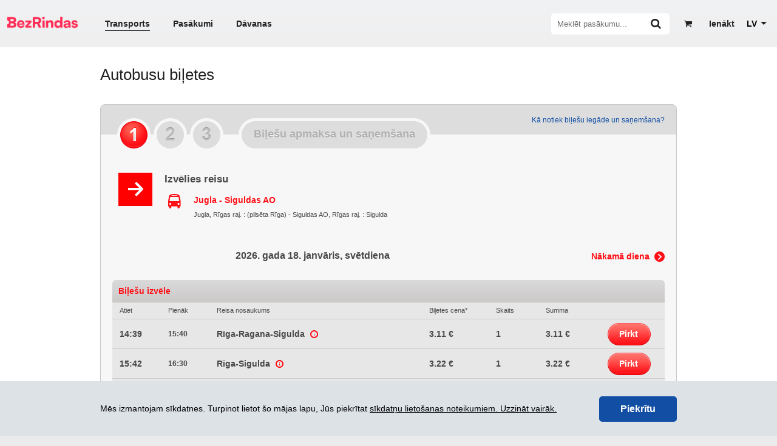

--- FILE ---
content_type: application/javascript; charset=utf-8
request_url: https://www.bezrindas.lv/js/1188.js?v242
body_size: -13
content:
var ltc = true;
var ltc_listener_url = 'http://www.1188.lv/satiksme/listener';
function adjustMainContainerHeight(h) {
	var height = parseInt($('#main-container').height()) + 10;
	if (typeof h != 'undefiend' && h > height) {
		height = h;
	}
	var url = ltc_listener_url + '#' + height;
	$('#ltc-iframe').attr('src', url);
}
$(function(){
    adjustMainContainerHeight();
});